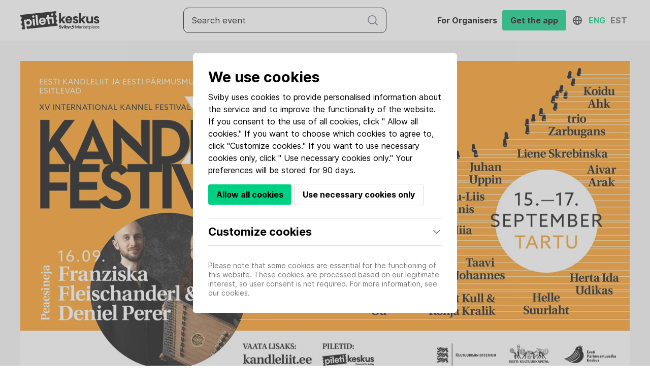

--- FILE ---
content_type: text/html; charset=UTF-8
request_url: https://piletikeskus.ee/en/e/2mcssh
body_size: 25765
content:
<!DOCTYPE html>
<html lang="en" translate="no">
	<head>
		<meta charset="utf-8" />
		<meta name="google" content="notranslate" />
		<title>Avakontsert: Kertu-Liis Õnnis, Laura Lehto ja Liene Skrebinska</title>

		<meta property="fb:app_id" content="298361970763945" />
		<meta property="og:type" content="website" />
		<meta property="og:url" content="https://piletikeskus.ee/en/e/2mcssh" />
		<meta property="og:title" content="Avakontsert: Kertu-Liis Õnnis, Laura Lehto ja Liene Skrebinska" />
		<meta property="og:site_name" content="Avakontsert: Kertu-Liis Õnnis, Laura Lehto ja Liene Skrebinska" />
		<meta property="og:description" content="XV Rahvusvaheline Kandlefestival toimub 15. - 17. september 2023 Tartus.Reede, 15. september 202312.00&amp;nbsp;Väikekandle festival&amp;nbsp;Heino Elleri Muusikakool17.00&amp;nbsp;Avakontsert: Kertu-Liis Õnnis, Laura Lehto ja Liene Skrebinska&amp;nbsp;Heino Elleri Muusikakool19.00&amp;nbsp;Klubiõhtu (tasuta)21.00&amp;nbsp;Trio Zarbugans&amp;nbsp;Armastuse saalLaupäev, 16. september 202310.00&amp;nbsp;&quot;Kromaatiline kannel: algastme metoodika&quot; esitlus&amp;nbsp;Heino Elleri Muusikakool (tasuta)13.00&amp;nbsp;Noorte kontsert&amp;nbsp;Heino Elleri Muusikakool (tasuta)16.00&amp;nbsp;Eesti Kandleliidu üldkoosolek (tasuta)19.00&amp;nbsp;Peaesineja: IL DOLCE CONFORTO Franziska Fleischanderl — Salterio &amp;amp; Deniel Perer — Harpsichord&amp;nbsp;Tartu Ülikooli muuseumi valge saal21.00&amp;nbsp;Tantsuklubi&amp;nbsp;Tiigi Seltsimaja (tasuta)Pühapäev, 17. september 202314.00&amp;nbsp;Lõppkontsert: festivaliansambel ja solistid Heino Elleri MuusikakoolToetajad:&amp;nbsp;Eesti Kultuurkapital, Eesti Kultuuriministeerium, Tiigi Seltsimaja." />

		<meta name="description" content="XV Rahvusvaheline Kandlefestival toimub 15. - 17. september 2023 Tartus.Reede, 15. september 202312.00&amp;nbsp;Väikekandle festival&amp;nbsp;Heino Elleri Muusikakool17.00&amp;nbsp;Avakontsert: Kertu-Liis Õnnis, Laura Lehto ja Liene Skrebinska&amp;nbsp;Heino Elleri Muusikakool19.00&amp;nbsp;Klubiõhtu (tasuta)21.00&amp;nbsp;Trio Zarbugans&amp;nbsp;Armastuse saalLaupäev, 16. september 202310.00&amp;nbsp;&quot;Kromaatiline kannel: algastme metoodika&quot; esitlus&amp;nbsp;Heino Elleri Muusikakool (tasuta)13.00&amp;nbsp;Noorte kontsert&amp;nbsp;Heino Elleri Muusikakool (tasuta)16.00&amp;nbsp;Eesti Kandleliidu üldkoosolek (tasuta)19.00&amp;nbsp;Peaesineja: IL DOLCE CONFORTO Franziska Fleischanderl — Salterio &amp;amp; Deniel Perer — Harpsichord&amp;nbsp;Tartu Ülikooli muuseumi valge saal21.00&amp;nbsp;Tantsuklubi&amp;nbsp;Tiigi Seltsimaja (tasuta)Pühapäev, 17. september 202314.00&amp;nbsp;Lõppkontsert: festivaliansambel ja solistid Heino Elleri MuusikakoolToetajad:&amp;nbsp;Eesti Kultuurkapital, Eesti Kultuuriministeerium, Tiigi Seltsimaja." />
		<meta name="viewport" content="width=device-width, initial-scale=1.0" />

		<link rel="stylesheet" href="/css/nice-select.css" />
					<link rel="stylesheet" href="/css/styles-2021-819ec055.css" />
				<link href="/css/select2.css" rel="stylesheet" />

								<meta property="og:image" content="https://piletikeskus.ee/images/76/11/7611ac1213/e1544-cover-et-638.jpg" />
																	
		
				
		<link rel="apple-touch-icon" sizes="152x152" href="/fav/apple-touch-icon.png" />
		<link rel="icon" type="image/png" sizes="32x32" href="/fav/favicon-32x32.png" />
		<link rel="icon" type="image/png" sizes="16x16" href="/fav/favicon-16x16.png" />
		<link rel="manifest" href="/fav/site.webmanifest" />
		<link rel="mask-icon" href="/fav/safari-pinned-tab.svg" color="#5bbad5" />

		<meta name="msapplication-TileColor" content="#da532c" />
		<meta name="theme-color" content="#ffffff" />

			<meta name="facebook-domain-verification" content="lhxm5zmb4y9jrbpzranqfz99zyr132" />
			<script async src="https://www.googletagmanager.com/gtag/js?id=G-QWRRQKVB79"></script>
		<script>
			window.dataLayer = window.dataLayer || [];
			function gtag(){dataLayer.push(arguments);}
			gtag('js', new Date());
			gtag('config', 'G-QWRRQKVB79');
			gtag('config', 'AW-17272013377');
								</script>
				<script>
			!function(f,b,e,v,n,t,s)
			{if(f.fbq)return;n=f.fbq=function(){n.callMethod?
			n.callMethod.apply(n,arguments):n.queue.push(arguments)};
			if(!f._fbq)f._fbq=n;n.push=n;n.loaded=!0;n.version='2.0';
			n.queue=[];t=b.createElement(e);t.async=!0;
			t.src=v;s=b.getElementsByTagName(e)[0];
			s.parentNode.insertBefore(t,s)}(window,document,'script',
			'https://connect.facebook.net/en_US/fbevents.js');
			fbq('init', '515336108935304');
						fbq('track', 'PageView');
					</script>
		<noscript><img height="1" width="1" src="https://www.facebook.com/tr?id=515336108935304&ev=PageView&noscript=1" /></noscript>
								</head>
	<body>
								<header
		class="header  header--scrolled  "
	>
		
		<div class="header--top bg--dark">
			<div class="container container">
				<div class="header--language">
											<a
							href="/en/e/2mcssh"
							class="lang-item active"
						>in english</a>
											<a
							href="/et/e/2mcssh"
							class="lang-item"
						>in estonian</a>
											<a
							href="/fi/e/2mcssh"
							class="lang-item"
						>in finnish</a>
									</div>
				<div class="header--contact">
					<a href="tel:+3726700010" class="nav-link">(+372) 6 700 010 (Mo-Fr 12-18)</a>
					<a
						href="mailto:abi@piletikeskus.ee"
						class="nav-link"
					>Contact us</a>
				</div>
			</div>
		</div>
		<div class="header--container bg--white">
			<div class="container container  flex--items-center">
				<div class="header--logo">
					<a href="/en" class="a--no-hover">
													<img src="/img/logo-piletikeskus-new.svg" style="height:36px;" />
											</a>
				</div>

									<div class="js-header-search header--search flex flex--align-center">
													<form class="w-100" action="/en/search">
	<div class="form-field search--input">
		<button class="btn icon icon--search"></button>
		<input
			type="text"
			name="q"
			placeholder="Search event "
			value=""
		/>
	</div>
</form>
											</div>
											<div class="mobile-timer">
														<a
								href="/cart"
								class="js-cart-timer cart-timer btn btn--small btn--primary btn--fill timer is-hidden"
							></a>
						</div>
														
				<button class="btn menu-btn menu-btn--reverse hide-xl-min js-toggle-menu">
					<div class="menu-btn__icon">
						<i class="menu-btn__icon-partial"></i>
						<i class="menu-btn__icon-partial"></i>
						<i class="menu-btn__icon-partial"></i>
					</div>
				</button>

				<div
					class="nav nav--body js-nav-body"
									>
																		<div class="flex flex--align-center">
								<a href="/cart" class="header-cart flex flex--items-center">
																											<div
										class="js-cart-timer cart-timer btn btn--small btn--primary btn--fill timer is-hidden mr-10"
									></div>
								</a>
							</div>
																		
						

						
										
										<div class="header-app flex flex--items-center flex--justify-center flex--md--column">
						<a target="_blank" class="flex flex--items-center flex--justify-center" href="https://getsviby.com/organisers">
							<span class="m-10font-weight--bold">For Organisers</span>
						</a>
						<a target="_blank" class="flex flex--items-center flex--justify-center" href="https://getsviby.com/get-the-sviby-app">
							<span class="btn btn--fill btn--primary m-10 font-weight--bold">Get the app</span>
						</a>
					</div>
					<div class="language-switcher">
						<div class="language-switcher__icon"><i class="icon icon--icon--globe"></i></div>
						<div class="language-switcher__list">
																								<a href='/en/e/2mcssh' class="language-switcher__item  language-switcher__item--current">Eng</a>
																																<a href='/et/e/2mcssh' class="language-switcher__item ">Est</a>
																																				</div>
					</div>
									</div>
			</div>
		</div>
	</header>
				<main class="main vue-js">
				<section class="section section--padding-y section--padding-top-slim ">
		<div class="container">
			<div
				class="event--cover-image"
				style="background-image: url(/images/76/11/7611ac1213/e1544-cover-et-638.jpg); position: relative;"
			>
									<img src="/images/76/11/7611ac1213/e1544-cover-et-638.jpg" style="top:0; left:0; position: absolute; height: 100%; width: 100%;">
							</div>
			<div class="grid">
				<div class="column col-lg-8 event-overview-content-wrapper">
					<div class="event-overview-content">
													<div class="font--h4 color--placeholder pb-0 mt-20 mb-10">Eesti Kandleliit ja Eesti Pärimusmuusika Keskus esitlevad</div>
							<h1 class="font--h2 mb-0" style="display:inline-block;">
								Avakontsert: Kertu-Liis Õnnis, Laura Lehto ja Liene Skrebinska
																	• <a
									style="text-decoration: none; color: #101e20;"
									href="/en/s/xv-rahvusvaheline-kandlefestival"
								>XV Rahvusvaheline Kandlefestival</a>
															</h1>
												<div class="flex flex--column">
															<div class="font--h3 mb-0 pb-0">Fri Sep 15, 2023 at 05:00 PM</div>
																						<div class="location-tag mt-10 flex align-items-center">
									<div class="icon icon--location icon--small"></div>
									<div class="ml-10">
																					<a
																									href="https://www.google.com/maps/search/?api=1&amp;query=Heino+Elleri+Muusikakool&amp;query_place_id=ChIJ43VpFeE260YRAHYTOWvWuaA"
																								target="_blank"
											>Heino Elleri Muusikakool</a>
																			</div>
																			&nbsp;(Lossi 15, Tartu)
																	</div>
													</div>
						<div class=" event-description mt-10 js-read-more-content">
														<div class="pb-20"><p><strong>XV Rahvusvahelise Kandlefestivali avakontserdil astuvad üles Kertu-Liis Õnnis, Laura Lehto ja Liene Skrebinska.</strong></p><p></p><p></p><p></p><p></p><p></p><figure><img></figure><p><strong>KERTU-LIIS ÕNNIS&nbsp;</strong>(Eesti)</p><p>Kertu-Liis on noor pärimusmuusik, kellele meeldib avastada arhailist kandlekõla ja mängustiil,<br>mida on tore pisut põimida ka uuema muusika mõjutuste ja põnevate võtetega. Talle on põhiline, et<br>lood, mida ta mängib, saaks omaks - omamängituks.<br>Nii kuuleb kontserdil kandlele seatud pärimuslikke lugusid nii Eestist kui ka mujalt soome-ugri aladelt ja Rootsist. Mitmekülgses kavas on põhjamaiselt karget karakterit, metsade melanhoolset kohinat ja vanavanaisa Felix Ritso mängitud polkasid. Mõtlike ja improvisatsiooniliste lugude kaikuv kõla peegeldub eestlaslikkuses ja uitab Uurali-lähedastele paikadele. Kertu-Liisi austus meie pärimuse ja armastus oma kandle vastu lausa kumab muusikas.<br><br><strong>Instagram:</strong>&nbsp;<a>https://instagram.com/kertu_liis_onnis?igshid=YmMyMTA2M2Y=</a><br><strong>Facebook:</strong>&nbsp;<a href="https://www.facebook.com/kertuliis.onnis.1" target="_blank">https://www.facebook.com/kertuliis.onnis.1</a><a href="https://www.facebook.com/kertuliis.onnis.1" target="_blank"></a></p><p><br></p><p><strong>LAURA LEHTO</strong>&nbsp;(Eesti)</p><p>Esimese kokkupuute instrumentaalse pärimusmuusikaga sain 2015. aastal Pärimusa laagris, kus Ann Maria Piho esimesed kandle mänguvõtted ette näitas. Samal aastal alustasin väikekandle õpinguid Vanalinna Hariduskolleegiumi muusikaharus õp. Tuule Kanni juures. Õpingud olid silmiavardavad ning jätkasin Eesti Muusika- ja Teatriakadeemias pärimusmuusika kandle erialal, mille ajal täiendasin end ühe semestri Soomes kandlemängija Maija Pokela juures.</p><p>2021. aastal oli mul võimalus stipendiaadina osaleda Taani ethno laagris, millest saadud kogemuste tõukena soetasin endale toetuse abil soome kandlemeister Jouni Kurki tehtud 15-keelse pooltoonklappidega väikekandle.</p><p>Praegu tegutsen kandleringi juhendajana Tallinnas, loon ka oma kandlemuusikat.</p><p><br></p><p><strong>LIENE SKREBINSKA&nbsp;</strong>(Läti)</p><p>Liene on Läti pärimusmuusika üliõpilane, kes hetkel elab ja õpib Tallinnas. Ta on mänginud koklet viie aastasest saati ning nüüd õpib ka kandle traditsiooni Eestis. Ta on osalenud rahvusvahelistes laagrites, festivalidel ja kontsertidel.&nbsp;</p></div>
																											</div>
						<div class="btn btn--medium btn--outline js-toggle-read-more mt-20">
							Read more
							<i class="icon icon--arrow-down icon--small ml-10"></i>
						</div>
												<div class="event-time-line mt-20">
																						<div class="flex flex--column flex--items-start">
									
								</div>
																											</div>
													<hr />
							<div class="event-communications mt-20 mb-20">
								<h3 class="mb20 p-0">Follow us</h3>
								<div class="mt-10">
																			<a href="https://www.kandleliit.ee/ajalugu/kandlefestivalid/xv-rahvusvaheline-kandlefestival/" target="_blank">
											Website
										</a>
										<span> • </span>																			<a href="https://www.facebook.com/events/1493186898110645" target="_blank">
											Facebook
										</a>
										<span> • </span>																			<a href="https://www.instagram.com/kandlefestival" target="_blank">
											Instagram
										</a>
																											</div>
							</div>
											</div>
					<hr />
					<div class="sidebar-content mt-20 mb-20">
						<div class="font--h3 pb-10">Organiser</div>
						<div class="row">
														<div class="col col-sm-2 col-xs-3 mw-50 mb-10">
								<img class="organizer-logo" src="/images/pk/sviby-thumb-pattern03.jpg?v=2">
							</div>
														<div class="col col-sm-10 col-xs-9 ">
								<a href="/en/o/kandleliit" class="flex flex--align-items-center">
									<b>Eesti Kandleliit</b><i class="ml-10 icon icon--link icon--small"></i>
								</a>
								Registry code: 80166855
								<br />
																	Email: 
									<a href="mailto:info@kandleliit.ee">info@kandleliit.ee</a>
									<br>
																							</div>
						</div>
					</div>
					
				</div>
				<div class="column col-lg-4 event-overview-sidebar mt-20">
			<div class="sticky-wrapper js-sticky-wrapper z-index--1">
			<div
				class="flex--align-center flex--justify-center event-buy-btn-wrapper border--box mb-20"
			>
				<div class="flex flex--column mb-20 mb-md-0 event-buy-btn-inner">
											<span class="btn btn--large btn--full btn--disabled btn--fill font--h3">
							Sale has ended
													</span>
														</div>
												<div class="event-btn-title hide-md js-sticky-data mb-20 border--top" style="display: none">
					<div class="font--h4 pb-0 mb-10">Avakontsert: Kertu-Liis Õnnis, Laura Lehto ja Liene Skrebinska</div>
											<span class="datetime">Fri Sep 15 at 05:00 PM</span>
									</div>
							</div>
					</div>
	
</div>
			</div>
		</div>
	</section>
		</main>
		<script src="/js/libs/jquery-3.6.1.min-596c6c55.js"></script>
		<script src="/js/functions.min-50f86915.js"></script>
					<script src="/js/libs/vue-2.7.14.min-e63ca57a.js"></script>
				<div class="js-ads-wrapper" style="background-color: #f4f4f6;">
		<div class="container">
			<section class="section section--padding-bottom-slim flex--justify-center flex pt-0 mx-auto" style="max-width: 720px;" >
				<!-- Footer -->
				<ins class="adsbygoogle mx-auto"
					style="display:block; width:100%; height: 90px"
					data-ad-client="ca-pub-7659280781036638"
					data-ad-slot="1321567982"
				></ins>
			</section>
		</div>
	</div>
	<footer class="footer bg--footer">
				<section class="section section--padding-y-slim">
			<div class="container content-white">
				<div class="footer-menus-list flex flex--md--column flex--align-start">
					<div class="footer-menu-list-item mr-90 mr-md-0" style="min-width: 300px;">
						<div class="font--h3">
							Need help?
						</div>
						<div class="flex flex--column">
							<div>
								Phone
								<a href="tel:+3726700010" class="nav-btn inverse">(+372) 6 700 010 (Mo-Fr 12-18)</a>
							</div>
							<div>
								Email
								<a
									href="mailto:abi@piletikeskus.ee"
									class="nav-btn inverse"
								>abi@piletikeskus.ee</a>
							</div>
						</div>
					</div>
					<div class="footer-menu-list-item with-links flex flex--column flex--md--align-start mt-md-20">
						<div class="font--h3">
							Follow us
						</div>
						<div class="icons">
							<a
								href="https://www.instagram.com/piletikeskus/"
								class="btn btn--round bg--light"
								target="_blank"
							>
								<i class="icon icon--instagram icon--small"></i>
							</a>
							<a
								href="https://www.facebook.com/piletikeskus"
								class="btn btn--round bg--light ml-10"
								target="_blank"
							>
								<i class="icon icon--facebook icon--small"></i>
							</a>
							<a
								href="https://www.linkedin.com/company/piletikeskus/"
								class="btn btn--round bg--light ml-10"
								target="_blank"
							>
								<i class="icon icon--linkedin icon--small"></i>
							</a>
													</div>
					</div>
					<img src="/img/logo-piletikeskus-new.svg" alt="" id="piletikeskus" class="ml-auto ml-md-0 mt-md-40" />
				</div>
				<div class="footer-menus-list flex flex--md--column flex--align-start">
					<div class="footer-menu-list-item mr-90 mr-md-0" style="min-width: 300px;">
													<div class="font--h3 mt-30">
								For organiser
							</div>
							<div class="flex flex--column">
								<div class="flex flex--align-start flex--column">
									<a
										href="https://creator.sviby.com"
										class="btn btn--link font--p color--text p-0"
										target="_blank"
									>
										<i class="icon icon--link icon--small mr-10"></i>
										View possibilities
									</a>
									<a
										href="/en/admin"
										class="btn btn--link font--p color--text p-0"
									>
										<i class="icon icon--link icon--small mr-10"></i>
										Login
									</a>
								</div>
							</div>
											</div>
					<div class="footer-menu-list-item mr-90 mr-md-0" style="min-width: 300px;">
						<div class="font--h3 mt-30">
							For ticket owner
						</div>
						<div class="flex flex--column">
							<div class="flex flex--align-start flex--column">
								<a
									href="/help"
									class="btn btn--link font--p color--text p-0"
								>
									<i class="icon icon--link icon--small mr-10"></i>
									Frequently asked questions
								</a>
								<a
									href="/recover"
									class="btn btn--link font--p color--text p-0"
								>
									<i class="icon icon--link icon--small mr-10"></i>
									Find your ticket(s)
								</a>
							</div>
						</div>
					</div>
				</div>
				<div class="footer-menu-list-item with-links flex flex--column flex--md--align-start mt-md-20">
					<div class="font--h3 mt-30">

					</div>
					<div>
						<a
							href='/en/terms-of-use'
							class="nav-btn inverse mr-20"
						>Terms of use</a>
						<a
							href='/en/privacy-terms'
							target="_blank"
							class="nav-btn inverse mr-20"
						>Privacy Terms</a>
						<a
							href='/en/cookies'
							target="_blank"
							class="nav-btn inverse mr-20"
						>Cookies</a>
					</div>
				</div>
				<div class="footer-rights flex flex--wrap flex--md--column mt-md-20 mt-auto ml-auto">
									</div>
			</div>
		</section>
	</footer>

<script>
			CartTimer.translations = {
			expiresInFiveMin: 'Your shopping cart will expire in 5 minutes',
			expiresInOneMin: 'Your shopping cart will expire in 1 minute',
			hasBeenExpired: 'Your shopping cart has been expired'
		};

					CartTimer.headerCartDataUrl = '/en/get-header-cart-data';
			CartTimer.clearCartUrl = '/en/clear-cart';
		
		
			
	$(function() {
					$(window).on('focus', function() {
				if (CartTimer.intervalId) {
					CartTimer.refreshCartData();
				}
			});
		
			});
	</script>
<style>
	.adsbygoogle {
		display: none !important;
	}
</style>


			<script src="/js/components/js.cookie.min-e6572555.js"></script>
						<div class="js-cookie-bar global-modal cookie-bar" :class="{visible: isShowCookieBarModal}">
		<div class="global-modal-inner cookie-bar__inner">
			<div class="cookie-bar__body">

				<h2>We use cookies</h2>
				<div>Sviby uses <a class="cookie-bar__link" href="/en/cookies">cookies</a> to provide personalised information about the service and to improve the functionality of the website. If you consent to the use of all cookies, click " Allow all cookies." If you want to choose which cookies to agree to, click "Customize cookies." If you want to use necessary cookies only, click " Use necessary cookies only." Your preferences will be stored for 90 days.
				</div>
				<div class="cookie-bar__buttons mt-15">
					<button
						class="btn btn--fill btn--outline btn--primary mb-10"
						@click="setAllCookies(1)"
					>Allow all cookies</button>
					<button
						class="btn btn--outline mb-10"
						@click="setAllCookies(0)"
					>Use necessary cookies only</button>
				</div>
			</div>
			<div class="cookie-bar__wrapper">
				<h3
					class="flex flex--row flex--justify-space-between flex--align-center"
					@click="isShowSelectCookie = !isShowSelectCookie"
				>
					Customize cookies
					<button type="button" class="btn btn--icon" :class="{open: isShowSelectCookie}">
						<i class="icon icon--arrow-down icon--small">
						</i>
					</button>
				</h3>
				<div class="cookie-bar__body-content" :class="{visible: isShowSelectCookie}">
					<div class="input-list">
						<div class="flex flex--column flex--items-start">
							<div class="cookie-bar__checkbox-wrapper flex flex--wrap checkbox form-field">
								<input
									class="cookie-bar__checkbox"
									name="NECESSARY"
									id="cookie-NECESSARY"
									type="checkbox"
									disabled="disabled"
									checked="checked"
									:true-value="1"
									:false-value="0"
									v-model="cookieSelection.NECESSARY"
								>
								<span class="checkmark disabled">
									<i class="icon icon--checked-white icon--small"></i>
								</span>
								<label for="cookie-NECESSARY">Necessary</label>
							</div>
							<div class="cookie-bar__content">Enable access to the basic parts of the website that are essential for its operation. They cannot be turned off, and therefore, user consent is not required.
							</div>
						</div>
						<div class="flex flex--column">
							<div class="cookie-bar__checkbox-wrapper flex flex--wrap checkbox form-field">
								<input
									class="cookie-bar__checkbox"
									name="ANALYTICS"
									id="cookie-ANALYTICS"
									type="checkbox"
									:true-value="1"
									:false-value="0"
									v-model="cookieSelection.ANALYTICS"
								>
								<span class="checkmark">
									<i class="icon icon--checked-white icon--small"></i>
								</span>
								<label for="cookie-ANALYTICS">Analytical</label>
							</div>
							<div class="cookie-bar__content">Help improve the performance of the website by allowing us to track site visits and traffic sources. If you do not agree with them, your movements on this website will not be reflected in our statistics.
							</div>
						</div>
						<div class="flex flex--column">
							<div class="cookie-bar__checkbox-wrapper flex flex--wrap checkbox form-field">
								<input
									class="cookie-bar__checkbox"
									name="TARGETING"
									id="cookie-TARGETING"
									type="checkbox"
									:true-value="1"
									:false-value="0"
									v-model="cookieSelection.TARGETING"
								>
								<span class="checkmark">
									<i class="icon icon--checked-white icon--small"></i>
								</span>
								<label for="cookie-TARGETING">
									Marketing</label>
							</div>
							<div class="cookie-bar__content">
								Help provide personalized information about our services on the website. If you do not agree with them, personalized content will not be shown to you.
							</div>
						</div>
					</div>
					<div class="cookie-bar__buttons">
						<button
							class="btn btn--fill btn--primary"
							type="button"
							@click="setCookies"
						>Save my choice</button>
					</div>
				</div>
			</div>
			<div class="cookie-bar__footer">
				Please note that some cookies are essential for the functioning of this website. These cookies are processed based on our legitimate interest, so user consent is not required. For more information, see our <a class="cookie-bar__link" href="/en/cookies">cookies</a>.
			</div>
		</div>
	</div>
	<script>
		window.cookieBarPageMixin = {
			data: function() {
				return {
					isShowCookieBarModal: true,
					isShowSelectCookie: false,
					cookieSelection: {
						'NECESSARY': 1,
						'ANALYTICS': 0,
						'TARGETING': 0
					}
				};
			}
		};
	</script>
	<script src="/js/common/cookie-bar.min-4e2d5a0e.js"></script>
					<script>
		$(window).on('scroll', function() {
			if (($('.js-sticky-wrapper').offset().top - $('header').height()) <= window.scrollY) {
				$('.js-sticky-wrapper .js-sticky-data').show();
			} else {
				$('.js-sticky-wrapper .js-sticky-data').hide();
			}
		});

		$(function() {
			if ($('.js-read-more-content').height() > 300) {
				$('.js-read-more-content').addClass('is-read-more');
			} else {
				$('.js-toggle-read-more').hide();
			}
		});

		$('.js-toggle-read-more').on('click', function() {
			$('.js-toggle-read-more').hide();
			$('.js-read-more-content').toggleClass('open');
		});
	</script>
		<script>
			const initAppInnerHeightListener = () => {
				const appHeight = () => {
					const windowHeight = window.innerHeight;
					document.body.style.setProperty(
						'--nwy-window-inner-height',
						windowHeight + 'px'
					);
				};

				window.addEventListener("resize", appHeight);
				appHeight();
			};

			initAppInnerHeightListener();
		</script>
	</body>
</html>


--- FILE ---
content_type: image/svg+xml
request_url: https://piletikeskus.ee/img/link.svg
body_size: 319
content:
<svg id="link_icon" data-name="link icon" xmlns="http://www.w3.org/2000/svg" width="15" height="15" viewBox="0 0 15 15">
  <path id="Path_51" data-name="Path 51" d="M14.318,0H8.864a.682.682,0,0,0,0,1.364h3.809L5.654,8.382a.682.682,0,1,0,.964.964l7.018-7.018V6.136a.682.682,0,1,0,1.364,0V.682A.682.682,0,0,0,14.318,0Z" fill="#101e20"/>
  <path id="Path_52" data-name="Path 52" d="M11.591,6.818a.682.682,0,0,0-.682.682v6.136H1.364V4.091H7.5a.682.682,0,0,0,0-1.364H.682A.682.682,0,0,0,0,3.409V14.318A.682.682,0,0,0,.682,15H11.591a.682.682,0,0,0,.682-.682V7.5A.682.682,0,0,0,11.591,6.818Z" fill="#101e20"/>
</svg>


--- FILE ---
content_type: application/javascript
request_url: https://piletikeskus.ee/js/common/cookie-bar.min-4e2d5a0e.js
body_size: 775
content:
var cookieBarPageMixin=window.cookieBarPageMixin||{};var CookieBar=new Vue({el:'.js-cookie-bar',delimiters:['[[',']]'],mixins:[cookieBarPageMixin],created:function(){this.getCookies();},methods:{setAllCookies:function(isAllSelected){this.cookieSelection.ANALYTICS=isAllSelected;this.cookieSelection.TARGETING=isAllSelected;this.setCookies();},setCookies:function(){this.cookieSelection.NECESSARY=1;Cookies.set('cookieBar',JSON.stringify(this.cookieSelection),{expires:90});this.isShowCookieBarModal=false;this.removeCookies();},getCookies:function(){if(typeof Cookies.get('cookieBar')!='undefined'){this.cookieSelection=JSON.parse(Cookies.get('cookieBar'));this.cookieSelection.NECESSARY=1;}},removeCookies:function(){if(!this.cookieSelection.ANALYTICS){Cookies.remove('_ga',{domain:'.'+location.host});var gaId=Object.keys(Cookies.get()).filter(k=>k.startsWith('_ga'))
Cookies.remove(gaId[0],{domain:'.'+location.host});var allCookies=Cookies.get();}
if(!this.cookieSelection.TARGETING){Cookies.remove('_fbp',{domain:'.'+location.host});}}}});

--- FILE ---
content_type: image/svg+xml
request_url: https://piletikeskus.ee/img/icon-linkedin.svg
body_size: 324
content:
<svg xmlns="http://www.w3.org/2000/svg" xmlns:xlink="http://www.w3.org/1999/xlink" width="22" height="22" viewBox="0 0 22 22"><defs><style>.a{clip-path:url(#a);}</style><clipPath id="a"><rect width="22" height="22"/></clipPath></defs><g class="a"><path d="M7.774,7.305V22h4.55V14.728c0-1.866.324-3.773,2.729-3.773,2.367,0,2.367,2.251,2.367,3.895V22h4.554V13.94a9.28,9.28,0,0,0-1-4.991c-.853-1.356-2.311-2.017-4.46-2.017A4.807,4.807,0,0,0,12.2,9.3h-.063v-2Zm-7.414,0V22H4.917V7.305ZM2.641,0A2.652,2.652,0,0,0,.773,4.523,2.642,2.642,0,0,0,5.281,2.65h0A2.655,2.655,0,0,0,2.644,0Z" transform="translate(0)"/></g></svg>

--- FILE ---
content_type: image/svg+xml
request_url: https://piletikeskus.ee/img/icon-arrow-basic-down.svg
body_size: 7
content:
<svg xmlns="http://www.w3.org/2000/svg" viewBox="0 0 11.216 6"><defs><style>.a{fill:#12161a;}</style></defs><path class="a" d="M11.1.116a.4.4,0,0,0-.561,0L5.614,5.053.677.116A.4.4,0,0,0,.116.677L5.323,5.884A.388.388,0,0,0,5.6,6a.4.4,0,0,0,.28-.116L11.092.677A.389.389,0,0,0,11.1.116Zm0,0"/></svg>
